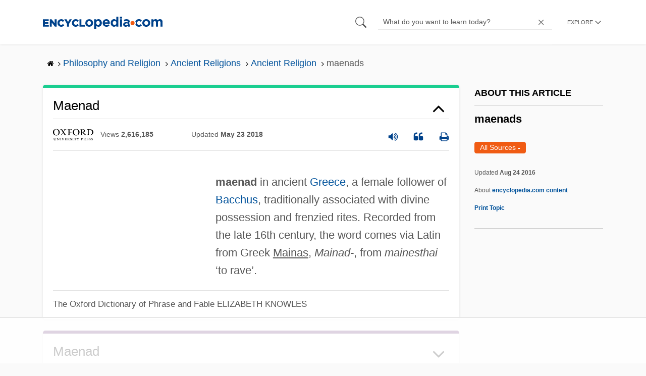

--- FILE ---
content_type: text/html
request_url: https://api.intentiq.com/profiles_engine/ProfilesEngineServlet?at=39&mi=10&dpi=936734067&pt=17&dpn=1&iiqidtype=2&iiqpcid=c432f02d-e61d-4be0-9840-68d9930c3dfd&iiqpciddate=1768685684717&pcid=2d32d6ab-bdba-460a-bd6c-00802460ad87&idtype=3&gdpr=0&japs=false&jaesc=0&jafc=0&jaensc=0&jsver=0.33&testGroup=A&source=pbjs&ABTestingConfigurationSource=group&abtg=A&vrref=https%3A%2F%2Fwww.encyclopedia.com
body_size: 55
content:
{"abPercentage":97,"adt":1,"ct":2,"isOptedOut":false,"data":{"eids":[]},"dbsaved":"false","ls":true,"cttl":86400000,"abTestUuid":"g_fe3e9df2-8697-45e9-8e04-6c747a79d9ce","tc":9,"sid":-1712770275}

--- FILE ---
content_type: text/plain; charset=utf-8
request_url: https://ads.adthrive.com/http-api/cv2
body_size: 10770
content:
{"om":["-xNi85QNX5k","012nnesp","06htwlxm","08298189wfv","0av741zl","0b0m8l4f","0cpicd1q","0fs6e2ri","0hly8ynw","0jdleylc","0n7jwr7m","0p7rptpw","0pycs8g7","0sm4lr19","0y0basn0","1","1011_302_56233470","1028_8728253","10310289136970_462615155","10310289136970_559920874","10339421-5836009-0","10339426-5836008-0","10868755","10ua7afe","11142692","11212184","11283661","11421707","11509227","11519014","11526016","11560071","11625846","11633448","1185:1610277263","1185:1610326728","11896988","11928170","11928173","11999803","119_6200711","12010080","12010084","12010088","12123650","12142259","12151247","12219631","12219633","12219634","124843_8","124844_19","124848_7","124853_7","12491686","12500346","12500354","12552078","12850755","12850756","13mvd7kb","1610326728","1611092","16x7UEIxQu8","17_23266973","17_23391182","17_23391302","17_23487686","17_23487692","17_23487695","17_24104645","17_24104651","17_24104672","17_24104681","17_24104693","17_24104696","17_24104699","17_24525570","17_24632115","17_24632123","17_24683311","17_24683322","17_24696321","17_24696326","17_24696334","17_24696337","17_24696340","17_24766937","17_24766946","17_24766951","17_24766955","17_24766970","17_24766988","17_24767217","17_24767226","17_24767229","17_24767234","17_24767241","17_24767248","17_24767249","17_24767251","17_24767549","17_24767594","1854174280676754","1854232175186002","1891/84813","1891/84814","19r1igh7","1IWwPyLfI28","1dwefsfs","1h7yhpl7","1kpjxj5u","1ktgrre1","1m7ow47i","1vn4akjr","1zp8pjcw","1zuc5d3f","1zx7wzcw","202430_200_EAAYACog7t9UKc5iyzOXBU.xMcbVRrAuHeIU5IyS9qdlP9IeJGUyBMfW1N0_","202430_200_EAAYACogIm3jX30jHExW.LZiMVanc.j-uV7dHZ7rh4K3PRdSnOAyBBuRK60_","202430_200_EAAYACogfp82etiOdza92P7KkqCzDPazG1s0NmTQfyLljZ.q7ScyBDr2wK8_","202d4qe7","206_549410","206_551337","21087697","2132:42828300","2132:44283562","2132:45501817","2132:45563096","2132:45563177","2132:45596424","2132:45919811","2132:45999649","2132:46037183","2132:46038652","2132:46039090","2132:46039211","2132:46039500","2132:46039891","2132:46039902","2149:12123650","2149:12147059","2149:12151096","2179:579593739337040696","2179:587183202622605216","2179:588366512778827143","2179:588463996220411211","2179:588837179414603875","2179:588969843258627169","2179:590157627360862445","2179:591283456202345442","2179:594033992319641821","2249:501971939","2249:512188092","2249:553781220","2249:553782314","2249:567996566","2249:581439030","2249:650628516","2249:650628523","2249:691925891","2249:693237185","2249:704251784","226226131","2307:0av741zl","2307:0b0m8l4f","2307:0hly8ynw","2307:0is68vil","2307:0y0basn0","2307:19r1igh7","2307:1h7yhpl7","2307:1zuc5d3f","2307:28u7c6ez","2307:2xe5185b","2307:31ly6e5b","2307:3mzmxshy","2307:3o9hdib5","2307:45astvre","2307:4qxmmgd2","2307:4sq1av6h","2307:4yevyu88","2307:53eajszx","2307:5iujftaz","2307:64x7dtvi","2307:74scwdnj","2307:794di3me","2307:7cmeqmw8","2307:7xb3th35","2307:8fdfc014","2307:8w4klwi4","2307:9925w9vu","2307:9jse9oga","2307:9r15vock","2307:9t6gmxuz","2307:a2uqytjp","2307:a566o9hb","2307:be4hm1i2","2307:bj4kmsd6","2307:bpecuyjx","2307:bzp9la1n","2307:c1hsjx06","2307:cbg18jr6","2307:cv2huqwc","2307:e49ssopz","2307:ekv63n6v","2307:ewkg7kgl","2307:f7ednk5y","2307:fmmrtnw7","2307:g749lgab","2307:hauz7f6h","2307:i90isgt0","2307:io73zia8","2307:j4wkhb6v","2307:jd035jgw","2307:jgsvxgob","2307:lp37a2wq","2307:lz23iixx","2307:meqbizuu","2307:mh2a3cu2","2307:n9sgp7lz","2307:nucue7bj","2307:o4v8lu9d","2307:ocnesxs5","2307:ou7pk8ny","2307:ouycdkmq","2307:r8cq6l7a","2307:rh63nttv","2307:riaslz7g","2307:rifj41it","2307:rnvjtx7r","2307:s2ahu2ae","2307:s4s41bit","2307:tdz93y2s","2307:tty470r7","2307:u7863qng","2307:urut9okb","2307:v2iumrdh","2307:vf0dq19q","2307:w15c67ad","2307:wkgmcn8j","2307:z58lye3x","2307:zj3di034","2319_66419_12500344","2319_66419_12500354","2409_15064_70_85445160","2409_15064_70_85445175","2409_15064_70_85445183","2409_15064_70_85445193","2409_15064_70_85808977","2409_15064_70_85808987","2409_15064_70_85808988","2409_15064_70_85809016","2409_15064_70_85809022","2409_15064_70_85809046","2409_15064_70_85809050","2409_15064_70_85809052","2409_25495_176_CR52092918","2409_25495_176_CR52092919","2409_25495_176_CR52092920","2409_25495_176_CR52092921","2409_25495_176_CR52092922","2409_25495_176_CR52092923","2409_25495_176_CR52092956","2409_25495_176_CR52092957","2409_25495_176_CR52092959","2409_25495_176_CR52150651","2409_25495_176_CR52153848","2409_25495_176_CR52153849","2409_25495_176_CR52175340","2409_25495_176_CR52178314","2409_25495_176_CR52178315","2409_25495_176_CR52178316","2409_25495_176_CR52186411","2409_25495_176_CR52188001","242366065","242408891","24655280","246638579","25048614","25048615","25048618","25048620","25_0l51bbpm","25_13mvd7kb","25_4tgls8cg","25_52qaclee","25_53v6aquw","25_87z6cimm","25_8b5u826e","25_bukxj5lt","25_cfnass1q","25_cvemsz19","25_fdos2pfx","25_gypb2tdl","25_hkxtc1wk","25_m2n177jy","25_op9gtamy","25_oz31jrd0","25_pz8lwofu","25_sgaw7i5o","25_sqmqxvaf","25_ti0s3bz3","25_tqejxuf9","25_utberk8n","25_xejccf8o","25_xz6af56d","25_yi6qlg3p","25_ynwg50ce","25_ztlksnbe","25_zwzjgvpw","262592","26298r0zyqh","2662_199916_8153721","2662_199916_8153737","2662_199916_8153741","2662_199916_8153743","2662_200562_8166422","2662_200562_8166427","2662_200562_8168520","2662_200562_8168537","2662_200562_8172720","2662_200562_8182931","2662_255125_8179376","2662_255125_T26309109","2676:84578144","2711_15051_12151096","2711_64_10868755","2711_64_11999803","2711_64_12151096","2715_9888_262592","2715_9888_262594","2715_9888_440681","2715_9888_549410","2715_9888_551337","27298s3hbtl","2760:176_CR52092918","2760:176_CR52092920","2760:176_CR52092921","2760:176_CR52175340","2760:176_CR52178314","2760:176_CR52178316","27s3hbtl","28925636","28929686","28933536","28u7c6ez","29414696","29414711","29414845","2974:8168473","2974:8168475","2974:8168476","2974:8168479","2974:8168520","2974:8168539","2974:8168581","2974:8168586","2974:8172731","2974:8172741","2_206_554442","2fewfcvj","2jjp1phz","2kbya8ki","2v2984qwpp9","2v4qwpp9","2xe5185b","2xlub49u","2y5a5qhb","30583865","306_23391215","306_24602716","306_24632115","306_24655280","306_24683311","306_24696337","306_24766955","306_24766959","306_24767217","306_24767534","308_125203_14","308_125204_11","318294159","31qdo7ks","32735354","32975686","32j56hnc","33156907","3335_25247_696504949","33419345","33419362","33603859","33604490","33604871","33608958","34182009","34534170","3490:CR52092921","3490:CR52175339","3490:CR52175340","3490:CR52178314","3490:CR52178315","3490:CR52178316","3490:CR52212686","3490:CR52212688","34eys5wu","35715073","3646_185414_8687256","3646_185414_8687257","3658_15032_r8cq6l7a","3658_15038_rifj41it","3658_15078_u5zlepic","3658_15761_T26365763","3658_15936_io73zia8","3658_175625_be4hm1i2","3658_211122_rmenh8cz","3658_22079_hauz7f6h","3658_519209_lz23iixx","3658_644013_rnvjtx7r","3658_67113_meqbizuu","3658_87799_3mzmxshy","36_46_11125455","36_46_11881007","36_46_11999803","36_46_12151247","3702_139777_24765456","3702_139777_24765461","3702_139777_24765466","3702_139777_24765468","3702_139777_24765477","3702_139777_24765483","3702_139777_24765499","3702_139777_24765524","3702_139777_24765527","3702_139777_24765537","3702_139777_24765548","381513943572","3822:23149016","3LMBEkP-wis","3i90e99q","3k7yez81","3kp5kuh1","3mzmxshy","3o6augn1","3o9hdib5","3v2n6fcp","3x0i061s","3ztx2qiq","40680371","4083IP31KS13kodabuilt_4aa3e","4083IP31KS13kodabuilt_d1f4d","409_192547","409_192565","409_216326","409_216366","409_216384","409_216386","409_216398","409_216402","409_216404","409_216406","409_216416","409_216418","409_216431","409_216476","409_216497","409_216506","409_216507","409_216512","409_220149","409_220336","409_223589","409_223593","409_223597","409_223599","409_225978","409_225982","409_225983","409_225987","409_225988","409_225990","409_225992","409_226312","409_226314","409_226321","409_226322","409_226324","409_226326","409_226331","409_226332","409_226336","409_226337","409_226342","409_226344","409_226346","409_226351","409_226352","409_226354","409_226362","409_226374","409_227223","409_227224","409_227226","409_227235","409_227239","409_227240","409_228065","409_228346","409_228348","409_228354","409_228358","409_228362","409_228385","409_230727","409_230728","409_231797","409_231798","42231859","42604842","42707e37-e67c-4e46-b1dd-2e5c6c291251","43163415","43910314","43919974","43919976","43919984","43919985","43919986","43a7ptxe","440681","444361065","44629254","45089307","458901553568","45999649","45astvre","46038614","4642109_46_12123650","4642109_46_12142259","46_12123650","46_12142259","47192068","47700648","47839462","481703827","485027845327","48574845","48594493","48621657","48700649","48700651","48877306","49039749","49064328","49065887","4941614","4941618","4947806","4972638","4972640","49869015","4aqwokyz","4b80jog8","4fk9nxse","4qxmmgd2","4tgls8cg","4yevyu88","4zai8e8t","501420","50479792","51334788","51372397","514819301","521_425_203499","521_425_203500","521_425_203501","521_425_203504","521_425_203505","521_425_203506","521_425_203507","521_425_203508","521_425_203509","521_425_203514","521_425_203515","521_425_203516","521_425_203517","521_425_203518","521_425_203524","521_425_203525","521_425_203526","521_425_203529","521_425_203530","521_425_203534","521_425_203535","521_425_203536","521_425_203539","521_425_203542","521_425_203543","521_425_203544","521_425_203612","521_425_203614","521_425_203615","521_425_203617","521_425_203620","521_425_203621","521_425_203622","521_425_203623","521_425_203624","521_425_203629","521_425_203631","521_425_203632","521_425_203633","521_425_203635","521_425_203638","521_425_203644","521_425_203645","521_425_203657","521_425_203659","521_425_203660","521_425_203662","521_425_203663","521_425_203668","521_425_203669","521_425_203671","521_425_203674","521_425_203675","521_425_203677","521_425_203680","521_425_203681","521_425_203683","521_425_203686","521_425_203687","521_425_203689","521_425_203690","521_425_203691","521_425_203692","521_425_203693","521_425_203694","521_425_203695","521_425_203696","521_425_203698","521_425_203700","521_425_203702","521_425_203703","521_425_203705","521_425_203706","521_425_203707","521_425_203708","521_425_203709","521_425_203711","521_425_203712","521_425_203714","521_425_203717","521_425_203718","521_425_203720","521_425_203724","521_425_203725","521_425_203726","521_425_203728","521_425_203729","521_425_203730","521_425_203731","521_425_203732","521_425_203733","521_425_203734","521_425_203735","521_425_203736","521_425_203738","521_425_203740","521_425_203741","521_425_203742","521_425_203743","521_425_203744","521_425_203745","521_425_203746","521_425_203747","521_425_203748","521_425_203750","521_425_203863","521_425_203864","521_425_203867","521_425_203868","521_425_203871","521_425_203874","521_425_203877","521_425_203878","521_425_203879","521_425_203880","521_425_203882","521_425_203884","521_425_203885","521_425_203887","521_425_203890","521_425_203892","521_425_203893","521_425_203894","521_425_203896","521_425_203897","521_425_203898","521_425_203900","521_425_203901","521_425_203905","521_425_203906","521_425_203907","521_425_203908","521_425_203909","521_425_203912","521_425_203915","521_425_203916","521_425_203917","521_425_203921","521_425_203922","521_425_203924","521_425_203925","521_425_203926","521_425_203928","521_425_203930","521_425_203932","521_425_203933","521_425_203934","521_425_203936","521_425_203938","521_425_203939","521_425_203940","521_425_203941","521_425_203943","521_425_203945","521_425_203946","521_425_203947","521_425_203948","521_425_203949","521_425_203950","521_425_203952","521_425_203956","521_425_203959","521_425_203961","521_425_203963","521_425_203965","521_425_203966","521_425_203969","521_425_203970","521_425_203972","521_425_203973","521_425_203975","521_425_203976","521_425_203977","521_425_203978","521_425_203980","521_425_203981","521_425_203982","52209207","52321815","5242112qaclee","526487395","52864843","52qaclee","5316_139700_09c5e2a6-47a5-417d-bb3b-2b2fb7fccd1e","5316_139700_21be1e8e-afd9-448a-b27e-bafba92b49b3","5316_139700_25804250-d0ee-4994-aba5-12c4113cd644","5316_139700_4589264e-39c7-4b8f-ba35-5bd3dd2b4e3a","5316_139700_5be498a5-7cd7-4663-a645-375644e33f4f","5316_139700_5dd32cc4-af02-4608-8c59-7f36c3abf971","5316_139700_70a96d16-dcff-4424-8552-7b604766cb80","5316_139700_7153b616-7f32-4736-be60-197633624e7e","5316_139700_83b9cb16-076b-42cd-98a9-7120f6f3e94b","5316_139700_cbda64c5-11d0-46f9-8941-2ca24d2911d8","5316_139700_cebab8a3-849f-4c71-9204-2195b7691600","5316_139700_d1a8183a-ff72-4a02-b603-603a608ad8c4","5316_139700_d1c1eb88-602b-4215-8262-8c798c294115","5316_139700_de0a26f2-c9e8-45e5-9ac3-efb5f9064703","5316_139700_e2170d85-05b4-4e01-b868-64632c0e156f","5316_139700_e3799cae-1c1b-49ab-b7bd-cd6c106ecd8d","5316_139700_e57da5d6-bc41-40d9-9688-87a11ae6ec85","5316_139700_f7be6964-9ad4-40ba-a38a-55794e229d11","539b398f-1177-4356-a2c0-736c71dc8378","53osz248","53v6aquw","542854698","54495301","54539649","54639987","549410","549423","5504:203733","5510:cymho2zs","5510:kecbwzbd","5510:ls74a5wb","5510:ouycdkmq","5510:quk7w53j","55110218","55116643","5532:553779915","5532:553782314","55344524","553781814","553799","553804","554440","554443","554459","554460","554462","554470","5563_66529_OADD2.10239397485002_1FLORUX8AK1U6Y8NF","5563_66529_OADD2.1316115555006003_1IJZSHRZK43DPWP","5563_66529_OADD2.1316115555006035_1BOR557HKKGBS8T","5563_66529_OADD2.1316115555006067_1AFF9YF5EFIKTFD","5563_66529_OADD2.1321613113157448_15LE1YAJCDGWXY5","5563_66529_OADD2.1321613113157480_196C3TS9WU9ZLLC","5563_66529_OADD2.1323812136497274_1D8HTHMNMW0HE33","5563_66529_OADD2.1323812136498202_1LRUJWYVP45MEH6","5563_66529_OADD2.1323812136498266_19VO1I9L22YEYIS","5563_66529_OADD2.1323812136498330_14H1GRWC8VKK7WM","5563_66529_OADD2.1324911647936571_1LSIB1P9G0X5U4M","5563_66529_OADD2.1326011159790380_1WMLD4HUE15VG23","5563_66529_OADD2.1326011159790444_10BL8JP3PNYWZAG","5563_66529_OADD2.1327110671252317_1JDZ0NYS67H38Y3","5563_66529_OADD2.1327110671253373_1CW0YAYVGIF381Y","5563_66529_OADD2.1329309694464735_1YORWAW3NOQ3E93","5563_66529_OADD2.7284328140867_1QMTXCF8RUAKUSV9ZP","5563_66529_OADD2.7284328163393_196P936VYRAEYC7IJY","5563_66529_OADD2.7353135343210_1Q4LXSN5SX8NZNBFZM","5563_66529_OADD2.7353135343668_1BTJB8XRQ1WD0S0520","5563_66529_OADD2.8246380819227_1ML49SCGLBILOIX0AB","5563_66529_OAIP.104c050e6928e9b8c130fc4a2b7ed0ac","5563_66529_OAIP.15bb51214072a85e634ecf73ed1adb93","5563_66529_OAIP.1a822c5c9d55f8c9ff283b44f36f01c3","5563_66529_OAIP.1c76eaab97db85bd36938f82604fa570","5563_66529_OAIP.4d6d464aff0c47f3610f6841bcebd7f0","5563_66529_OAIP.655319e0088bfe0dd27d2aa6bcdc0394","5563_66529_OAIP.7139dd6524c85e94ad15863e778f376a","5563_66529_OAIP.7eb88eea24ecd8378362146ed759f459","5563_66529_OAIP.9fe96f79334fc85c7f4f0d4e3e948900","5563_66529_OAIP.b68940c0fa12561ebd4bcaf0bb889ff9","5563_66529_OAIP.dac0f5601c2f645e695649dab551ee11","5563_66529_OAIP.df754434beb9f7e2c808ec46ebb344a6","55726194","557_409_216366","557_409_216396","557_409_216486","557_409_216606","557_409_220139","557_409_220149","557_409_220333","557_409_220334","557_409_220336","557_409_220338","557_409_220343","557_409_220344","557_409_220353","557_409_220354","557_409_223589","557_409_225988","557_409_226312","557_409_228055","557_409_228064","557_409_228065","557_409_228077","557_409_228105","557_409_228115","557_409_228348","557_409_228349","557_409_228354","557_409_228363","557_409_235274","557_409_235536","557_409_239888","558_93_0y0basn0","558_93_13mvd7kb","558_93_cv2huqwc","558_93_m2n177jy","558_93_op9gtamy","558_93_oz31jrd0","558_93_ztlksnbe","558_93_zwzjgvpw","55965333","5626536529","56341213","5636:12023787","56619923","56635908","56635945","56635955","566484035","566484162","566561477","56794606","56824595","5700:553781220","5726507757","5726507825","576777115309199355","58310259131_553781814","583652883178231326","588463996220411211","588837179414603875","589816802064845976","591446293835","593674671","594033992319641821","59664236","59751535","59751572","59817831","59818357","598395741","59873208","59873214","59873222","59873223","59873224","59873227","59873228","59873230","59873231","5dd5limo","5ia3jbdy","5iujftaz","5jbgzliz","5pfubxef","5s8wi8hf","5sfc9ja1","600618969","60146355","60168597","6026507537","6026574625","60398509","60398729","60399013","60618611","60636308","609577512","60f5a06w","61102880","61210719","61213159","61524915","61526215","61643784","618576351","618653722","618876699","618980679","618_200_EAAYACogbnN80LFQVUuUmiejiPFsxyigtKzbN.aseWihVE8Lq0oyBClZm0c_","61900466","619089559","61916211","61916223","61916225","61916229","61932920","61932925","61932933","61932948","61932957","62019442","62019681","62019933","62020288","62187798","6226505231","6226505239","6226528671","6226528713","6250_66552_T26312015","62689015","627225143","627227759","627290883","627309156","627309159","627506494","62785693","628015148","628086965","628153053","628222860","628223277","628360579","628360582","628444259","628444262","628444349","628444433","628444439","628456307","628456310","628456313","628456379","628622163","628622166","628622172","628622178","628622241","628622244","628622247","628622250","628683371","628687043","628687157","628687460","628687463","628803013","628841673","628990952","629007394","629009180","629167998","629168001","629168010","629168565","629171196","629171202","629255550","629350437","62946736","62946743","62946748","629488423","62949920","62959980","62977989","62978285","62978299","62978305","62980343","62980383","62980385","62981075","62981371","629817930","62981822","62987257","62987420","629984747","630137823","63063274","6365_61796_685193681499","6365_61796_725871022959","6365_61796_729220897126","6365_61796_740653529944","6365_61796_742174851279","6365_61796_784844652399","6365_61796_784880263591","6365_61796_784880274628","6365_61796_784880275132","6365_61796_784880275657","6365_61796_784971491009","6365_61796_785326944429","6365_61796_785326944621","6365_61796_785326944648","6365_61796_785452880867","6365_61796_785452881089","6365_61796_785452909130","6365_61796_787899938824","6365_61796_788913549806","6365_61796_790703534099","6365_61796_790703534105","645291104","648104664","64x7dtvi","651019688","651637446","651637459","651637461","651637462","6547_67916_Z1dAKGODu0KSfQ57oR4V","659216891404","659713728691","668017682","66_80vtnynboo0kw9einufg","670_9916_704006266","673375558002","677843517","679568322","680597458938","680_99480_685190485","680_99480_685190804","680_99480_696504971","680_99480_697084445","680_99480_700109379","680_99480_700109389","680_99480_700109393","683738007","683738706","688078501","692192997","694088301","694906156","694912939","695879872","695879875","695879895","695879898","696314600","696332890","697084445","697189949","697190001","697190012","697190050","697525780","697525781","697525791","697525793","697525795","697525808","697525824","697525832","697876985","697876986","697876988","697876998","698637257","698637285","698637300","699109671","699120027","699153204","699812344","699812857","699824707","699976462","6bfbb9is","6l5qanx0","6lmy2lg0","6mrds7pc","6n75eq9i","6p9v1joo","6rbncy53","6wbm92qr","6yyccobr","700109389","700109399","701276081","701277925","701278088","701278089","702397981","702423494","702675162","702759138","702759176","702759599","702759633","702838408","702838417","703656835","704282225","705415296","706276991","706320080","70_82133853","70_82133854","70_82133858","70_82133859","70_83446501","70_85444981","70_85943187","70_85943199","70_85954255","70_85954259","70_85954280","70_86238554","70_86735969","70_86735971","70_86735972","70_86735974","70_86884702","70_86884703","720334107512","725307709636","730465715401","7354_138543_85445179","7354_138543_85445183","7354_138543_85445193","7354_138543_85445224","7354_138543_85809010","7414_121891_6151445","7414_121891_6205231","74_462792722","74scwdnj","765687643834","786935973586","78827832","78827881","790703534069","790703534108","791206086420","793130818292","794di3me","7969_149355_19682095","7969_149355_44283562","7969_149355_45327624","7969_149355_45941257","7969_149355_45999649","7969_149355_46039894","7cmeqmw8","7fc6xgyo","7i30xyr5","7jvs1wj8","7kspstnm","7nnanojy","7qIE6HPltrY","7qevw67b","7xb3th35","80070418","8074261","80ec5mhd","8152859","8152878","8152879","8153722","8153725","8153737","8153740","8154366","8154367","8166427","8168539","8168540","8172734","82133852","82133854","82133858","82133859","82133906","82286818","82ubdyhk","8341_230731_579199547309811353","8341_230731_579593739337040696","8341_230731_585139266317201118","8341_230731_588366512778827143","8341_230731_588463996220411211","8341_230731_588837179414603875","8341_230731_589289985696794383","8341_230731_590157627360862445","8341_230731_591283456202345442","8341_230731_594033992319641821","83443827","83446501","83446533","84578111","85445123","85445161","85445179","85445183","85445193","85445223","85472830","85480678","85480691","85480707","85808977","85808981","85808987","85808988","85808997","85809005","85809006","85809016","85809022","85809037","85809043","85809046","85809050","85809052","85809095","85809113","85943196","85943197","85954280","85x2bab9","86509222","86509226","86509229","86509230","86842403","87z6cimm","8968064","8ax1f5n9","8b5u826e","8euh5txf","8fdfc014","8h0jrkwl","8orkh93v","8s8c5dlv","8y298tbkou1","8y2y355b","9057/0328842c8f1d017570ede5c97267f40d","9057/211d1f0fa71d1a58cabee51f2180e38f","9057/37a3ff30354283181bfb9fb2ec2f8f75","9057/75555a1d944235eee74120fc306fa744","90_12219631","90_12219633","90_12219634","90_12491686","90_12552078","90_12837802","90_12837805","90_12837806","90_12850756","91950570","91950644","9540421","9632594","9687143","97_8152859","97_8152879","97fzsz2a","987ca4a4-7369-4f3d-8d99-a5d1eff4df90","98xzy0ek","9925w9vu","9efq09za","9j298se9oga","9l06fx6u","9mspm15z","9nex8xyd","9r15vock","9r29815vock","9rqgwgyb","9s4tjemt","9t2986gmxuz","9t489xz4","9t6gmxuz","9y91aee3","HFN_IsGowZU","YM34v0D1p1g","YlnVIl2d84o","ZdoHheqjRjCfrCOIxfejkQ","a0oxacu8","a1vt6lsg","a2uqytjp","a4nw4c6t","a566o9hb","abhu2o6t","ah70hdon","akt5hkea","auyahd87","axw5pt53","b3sqze11","b90cwbcd","be2984hm1i2","be4hm1i2","bfcopl4k","bj2984kmsd6","bj4kmsd6","blXOWD88304","bmp4lbzm","bmpmbftg","bpecuyjx","bpwmigtk","bu0fzuks","bumlrz1t","bzh08qq8","c1298hsjx06","c1hsjx06","c22985t9p0u","c25t9p0u","c75hp4ji","c7i6r1q4","cbg18jr6","cd29840m5wq","cd40m5wq","cice9l8r","clbujs0n","cm42112jypxpm","cr-19teyq8lubxe","cr-1oplzoysu9vd","cr-1oplzoysuatj","cr-1oplzoysubwe","cr-1oplzoysubxe","cr-4zppi11hubwe","cr-6ovjht2eu9vd","cr-6ovjht2euatj","cr-6ovjht2eubwe","cr-6ovjht2eubxe","cr-72occ8olu9vd","cr-72occ8oluatj","cr-97pzzgzrubqk","cr-97y25lzsubqk","cr-97yv4e6ru9xg","cr-97yv4e6rubxf","cr-98qy2h5qubqk","cr-98qyxd8vubqk","cr-98ru5j2su8rm","cr-98ru5j2subxf","cr-98ru5j2tu8rm","cr-98txxk5pubxf","cr-98xywk4vu8rm","cr-98xywk4vu9xg","cr-98xywk4vubxf","cr-99bo9kj0u9vd","cr-9hxzbqc08jrgv2","cr-Bitc7n_p9iw__vat__49i_k_6v6_h_jce2vj5h_9v3kalhnq","cr-Bitc7n_p9iw__vat__49i_k_6v6_h_jce2vj5h_G0l9Rdjrj","cr-Bitc7n_p9iw__vat__49i_k_6v6_h_jce2vj5h_I4lo9gokm","cr-Bitc7n_p9iw__vat__49i_k_6v6_h_jce2vj5h_Sky0Cdjrj","cr-Bitc7n_p9iw__vat__49i_k_6v6_h_jce2vj5h_ZUFnU4yjl","cr-Bitc7n_p9iw__vat__49i_k_6v6_h_jce2vj5h_buspHgokm","cr-Bitc7n_p9iw__vat__49i_k_6v6_h_jce2vj5h_yApYgdjrj","cr-Bitc7n_p9iw__vat__49i_k_6v6_h_jce2vj5h_zKxG6djrj","cr-a9s2xe6yubwj","cr-a9s2xf1tubwj","cr-a9s2xf8vubwj","cr-a9s2xfzsubwj","cr-a9s2xg0tubwj","cr-aaqt0j3uubwj","cr-aaqt0j4qubwj","cr-aaqt0j5vubwj","cr-aaqt0j5yubwj","cr-aaqt0j6uubwj","cr-aaqt0j7wubwj","cr-aaqt0j8subwj","cr-aaqt0k1pubwj","cr-aaqt0k1vubwj","cr-aav1zg0qubwj","cr-aav1zg0wubwj","cr-aav1zg1rubwj","cr-aav22g0subwj","cr-aav22g0wubwj","cr-aav22g0xubwj","cr-aav22g1pubwj","cr-aav22g1xubwj","cr-aav22g2rubwj","cr-aav22g2tubwj","cr-aav22g2wubwj","cr-aav22g3uubwj","cr-aavwye0pubwj","cr-aavwye0qubwj","cr-aavwye0vubwj","cr-aavwye1subwj","cr-aavwye1uubwj","cr-aawz1h5vubwj","cr-aawz1i1yubwj","cr-aawz2m3rubwj","cr-aawz2m3subwj","cr-aawz2m3vubwj","cr-aawz2m4yubwj","cr-aawz2m5subwj","cr-aawz2m5xubwj","cr-aawz2m6pubwj","cr-aawz2m7tubwj","cr-aawz2m7xubwj","cr-aawz3f0uubwj","cr-aawz3f0wubwj","cr-aawz3f1vubwj","cr-aawz3f1yubwj","cr-aawz3f2tubwj","cr-aawz3f2yubwj","cr-aawz3f3qubwj","cr-aawz3f3tubwj","cr-aawz3f3uubwj","cr-aawz3f3xubwj","cr-aawz3f3yubwj","cr-aawz3f4qubwj","cr-aawz3i5rubwj","cr-aawz3i6rubwj","cr-aawz3i8wubwj","cr-aawz3jzsubwj","cr-aepqm9vquatj","cr-c5zb4r7iu9vd","cr-c5zb4r7iubwe","cr-cz5eolb5u9vd","cr-dbs04e1ru7tmu","cr-efvywh8v17tf1","cr-g4rrzi40u9vd","cr-g7wv3g0qvft","cr-g7xv5i0qvft","cr-gaqt1_k4quarew0qntt","cr-gaqt1_k4quarey7qntt","cr-ghun4f53u9vd","cr-ghun4f53uatj","cr-ghun4f53ubwe","cr-ghun4f53ubxe","cr-h6q46o706lrgv2","cr-hxf9stx0ubwe","cr-jktaiehru9vd","cr-k1raq3v1ubwe","cr-kz4ol95lu9vd","cr-kz4ol95lubwe","cr-lgltwru3uatj","cr-sk1vaer4u9vd","cr-sk1vaer4ubwe","cr-u8cu3kinu9vd","cr-vu0tbhteubwe","cr-wvy9pnlnu9vd","cr-wvy9pnlnuatj","cr-wvy9pnlnubwe","cr-wvy9pnlnubxe","cr-x5xes1ejuatj","cr-xu1ullzyu9vd","cr-xu1ullzyubwe","cv2huqwc","cymho2zs","czt3qxxp","d8ijy7f2","daw00eve","dlhzctga","dwghal43","dwjp56fe","e2c76his","e406ilcq","eb9vjo1r","ed2985kozku","ed5kozku","edspht56","ek298v63n6v","ekocpzhh","ekv63n6v","emhpbido","ewkg7kgl","extremereach_creative_76559239","ey0u83c2","ey8vsnzk","f0u03q6w","f7ednk5y","f85ra698","fc5hp7k7","fdjuanhs","fdujxvyb","feueU8m1y4Y","fjp0ceax","fjzzyur4","fm298mrtnw7","fmmrtnw7","fo6td3w5","ftguiytk","g3tr58j9","g4kw4fir","g529811rwow","g6418f73","g749lgab","g88ob0qg","gb15fest","ge4kwk32","gf6myd59","ghoftjpg","gnm8sidp","hauz7f6h","hgrz3ggo","hk298xtc1wk","hniwwmo2","hueqprai","hwr63jqc","hxxrc6st","hzonbdnu","i2aglcoy","i7sov9ry","i8q65k6g","i90isgt0","iaqttatc","ikl4zu8e","io73zia8","iqe06xzw","iw3id10l","j39smngx","jd035jgw","jd298035jgw","jgsvxgob","jr169syq","jsu57unw","jxrvgonh","k1mcz4wq","k6mxdk4o","kaojko3j","kecbwzbd","kgqovbkw","kk5768bd","kniwm2we","knoebx5v","krc8f43i","ksrdc5dk","ktpkpcen","ky0y4b7y","l1keero7","l4fh84wa","l9l53i71","la7vlttq","lc408s2k","ld4s8rgs","lp37a2wq","lqik9cb3","lui7w03k","lz23iixx","m2n177jy","meqbizuu","mh2a3cu2","mi91mg6e","min949in","mnzinbrt","mqyf9mgw","mtsc0nih","mud07se0","mwdyi6u5","mwnvongn","mwwkdj9h","n3egwnq7","n97gfqzi","ndestypq","nin85bbg","nrlkfmof","o4jf439x","o705c5j6","o7df6lpy","ocnesxs5","oczmkbuu","oe31iwxh","ofoon6ir","op9gtamy","ot91zbhz","ou7pk8ny","ouycdkmq","oz31jrd0","ozdii3rw","p7176b0m","pf6t8s9t","pi6u4hm4","piwneqqj","pm9dmfkk","pmtssbfz","poc1p809","ppn03peq","ppvl1dzu","prq4f8da","ptb9camj","pvollulp","pxjRKdM1cbg","pz0cuwfd","pz8lwofu","q9plh3qd","qa298oxvuy4","qaoxvuy4","qb8hi5il","qbnLmOq5mpE","qffuo3l3","qhywzxbg","qqvgscdx","quk7w53j","qx169s69","r3298co354x","r35763xz","r3co354x","rh63nttv","ri85joo4","riaslz7g","rmenh8cz","rmrep4nh","rnvjtx7r","rrlikvt1","rxj4b6nw","s2ahu2ae","s4s41bit","s6pbymn9","s9kmbxbp","sgaw7i5o","sk4ge5lf","sl8m2i0l","st298jmll2q","t2298dlmwva","t2dlmwva","t34l2d9w","t3gzv5qs","t5kb9pme","t7jqyl3m","ta3n09df","tchmlp1j","ti0s3bz3","tjhavble","tqejxuf9","trllli73","tsa21krj","tsf8xzNEHyI","tw7wlpw5","u1jb75sm","u3i8n6ef","u7p1kjgp","ubz453gi","uhebin5g","ujqkqtnh","urut9okb","usle8ijx","utberk8n","v2iumrdh","v4rfqxto","v55v20rw","v6qt489s","vbivoyo6","ven7pu1c","vf0dq19q","vfvpfnp8","vj7hzkpp","vosqszns","vsotnu64","vtri9xns","w15c67ad","w1ws81sy","w3ez2pdd","w5298et7cv9","w5et7cv9","w6eb7c37","w8ck01gq","wcsslfgc","wix9gxm5","wkgmcn8j","wt0wmo2s","wu5qr81l","wwo5qowu","wxfnrapl","x716iscu","xafmw0z6","xdaezn6y","xnog6vk7","xtxa8s2d","xwhet1qh","xxv36f9n","xzwdm9b7","y141rtv6","y51tr986","ybgpfta6","ygmhp6c6","yi6qlg3p","yl0m4qvg","yl9likui","yq5t5meg","z2zvrgyz","z58lye3x","z8hcebyi","z8p3j18i","zaiy3lqy","zfexqyi5","zi298bvsmsx","zibvsmsx","zj3di034","ztejkgvg","ztlksnbe","zvfjb0vm","zw6jpag6","zwzjgvpw","7979132","7979135"],"pmp":[],"adomains":["1md.org","a4g.com","about.bugmd.com","acelauncher.com","adameve.com","adelion.com","adp3.net","advenuedsp.com","aibidauction.com","aibidsrv.com","akusoli.com","allofmpls.org","arkeero.net","ato.mx","avazutracking.net","avid-ad-server.com","avid-adserver.com","avidadserver.com","aztracking.net","bc-sys.com","bcc-ads.com","bidderrtb.com","bidscube.com","bizzclick.com","bkserving.com","bksn.se","brightmountainads.com","bucksense.io","bugmd.com","ca.iqos.com","capitaloneshopping.com","cdn.dsptr.com","clarifion.com","clean.peebuster.com","cotosen.com","cs.money","cwkuki.com","dallasnews.com","dcntr-ads.com","decenterads.com","derila-ergo.com","dhgate.com","dhs.gov","digitaladsystems.com","displate.com","doyour.bid","dspbox.io","envisionx.co","ezmob.com","fla-keys.com","fmlabsonline.com","g123.jp","g2trk.com","gadgetslaboratory.com","gadmobe.com","getbugmd.com","goodtoknowthis.com","gov.il","grosvenorcasinos.com","guard.io","hero-wars.com","holts.com","howto5.io","http://bookstofilm.com/","http://countingmypennies.com/","http://fabpop.net/","http://folkaly.com/","http://gameswaka.com/","http://gowdr.com/","http://gratefulfinance.com/","http://outliermodel.com/","http://profitor.com/","http://tenfactorialrocks.com/","http://vovviral.com/","https://instantbuzz.net/","https://www.royalcaribbean.com/","ice.gov","imprdom.com","justanswer.com","liverrenew.com","longhornsnuff.com","lovehoney.com","lowerjointpain.com","lymphsystemsupport.com","meccabingo.com","media-servers.net","medimops.de","miniretornaveis.com","mobuppsrtb.com","motionspots.com","mygrizzly.com","myiq.com","myrocky.ca","national-lottery.co.uk","nbliver360.com","ndc.ajillionmax.com","nibblr-ai.com","niutux.com","nordicspirit.co.uk","notify.nuviad.com","notify.oxonux.com","own-imp.vrtzads.com","paperela.com","paradisestays.site","parasiterelief.com","peta.org","pfm.ninja","photoshelter.com","pixel.metanetwork.mobi","pixel.valo.ai","plannedparenthood.org","plf1.net","plt7.com","pltfrm.click","printwithwave.co","privacymodeweb.com","rangeusa.com","readywind.com","reklambids.com","ri.psdwc.com","royalcaribbean.com","royalcaribbean.com.au","rtb-adeclipse.io","rtb-direct.com","rtb.adx1.com","rtb.kds.media","rtb.reklambid.com","rtb.reklamdsp.com","rtb.rklmstr.com","rtbadtrading.com","rtbsbengine.com","rtbtradein.com","saba.com.mx","safevirus.info","securevid.co","seedtag.com","servedby.revive-adserver.net","shift.com","simple.life","smrt-view.com","swissklip.com","taboola.com","tel-aviv.gov.il","temu.com","theoceanac.com","track-bid.com","trackingintegral.com","trading-rtbg.com","trkbid.com","truthfinder.com","unoadsrv.com","usconcealedcarry.com","uuidksinc.net","vabilitytech.com","vashoot.com","vegogarden.com","viewtemplates.com","votervoice.net","vuse.com","waardex.com","wapstart.ru","wayvia.com","wdc.go2trk.com","weareplannedparenthood.org","webtradingspot.com","www.royalcaribbean.com","xapads.com","xiaflex.com","yourchamilia.com"]}

--- FILE ---
content_type: text/plain
request_url: https://rtb.openx.net/openrtbb/prebidjs
body_size: -84
content:
{"id":"9b91f025-6d04-4a4d-adc9-177be53f176e","nbr":0}

--- FILE ---
content_type: text/plain
request_url: https://rtb.openx.net/openrtbb/prebidjs
body_size: -226
content:
{"id":"a52d7f43-00bf-484b-a8b2-83370e8e8a37","nbr":0}

--- FILE ---
content_type: text/plain
request_url: https://rtb.openx.net/openrtbb/prebidjs
body_size: -226
content:
{"id":"671e789c-8068-40a5-ad5b-d3657de4214b","nbr":0}

--- FILE ---
content_type: text/plain
request_url: https://rtb.openx.net/openrtbb/prebidjs
body_size: -226
content:
{"id":"d7fff494-b078-4c5c-832b-7f3ab506704a","nbr":0}

--- FILE ---
content_type: text/plain; charset=UTF-8
request_url: https://at.teads.tv/fpc?analytics_tag_id=PUB_17002&tfpvi=&gdpr_consent=&gdpr_status=22&gdpr_reason=220&ccpa_consent=&sv=prebid-v1
body_size: 56
content:
MTM2OWRiYTAtOTQ0YS00YjNlLTg5ZGQtMTY3MjE4NmZiZjUzIzItMw==

--- FILE ---
content_type: text/plain
request_url: https://rtb.openx.net/openrtbb/prebidjs
body_size: -226
content:
{"id":"6a9a6085-d324-4895-bc08-75416b776b69","nbr":0}